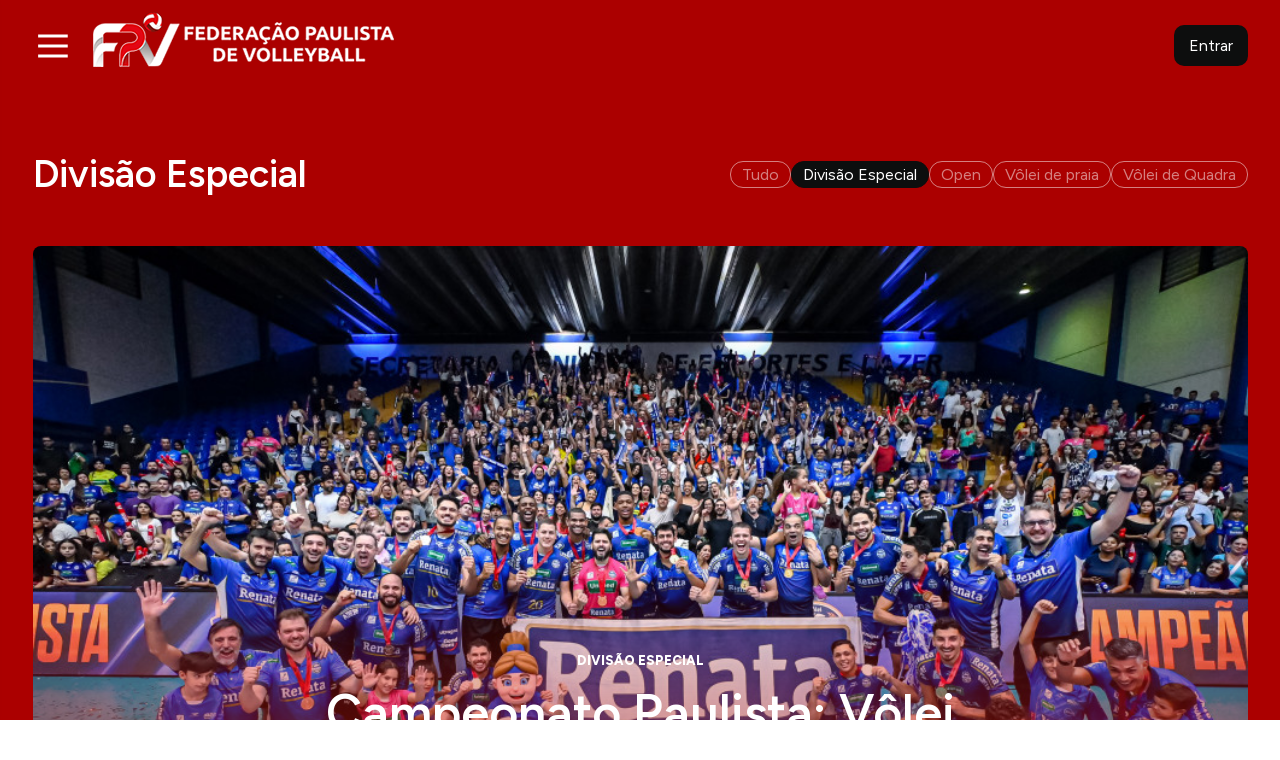

--- FILE ---
content_type: text/css
request_url: https://www2.fpv.com.br/wp-content/themes/fpv-2024/style.css?ver=1768650439
body_size: 6672
content:
/*!
Theme Name: FPV 2024
Author: HKL Interactive Media
Author URI: https://hkl.com.br
Version: 1.0
*/*{box-sizing:border-box;-webkit-box-sizing:border-box;-moz-box-sizing:border-box;margin:0;padding:0}a img{border:0}form *{outline:none}body{font:16px 'Figtree',sans-serif}body.fixo{padding-top:91px}body.fixo.logged-in.admin-bar header,body.fixo.logged-in.admin-bar #menu{top:32px}body.fixo .fixo{position:fixed}.container{margin:0 auto;max-width:1215px;width:95%}header{background:#AB0000;color:#fff;left:0;position:sticky;top:0;width:100%;z-index:999}header .container{align-items:center;display:flex;justify-content:space-between;min-height:91px;padding:25px 0;position:relative}header .open_menu{background:url(imagem/menu.png) center no-repeat;height:40px;width:40px}header .entrar{background:#0D0E0E;border-radius:10px;color:#fff;height:41px;line-height:41px;padding:0 15px;text-decoration:none}header h1{height:55px;left:60px;margin-top:-34px;position:absolute;top:50%;width:301px}header h1 a{background:url(imagem/logo.png) center no-repeat;display:block;height:55px;overflow:hidden;text-indent:-99999px;width:301px}#menu{background:#AB0000;box-shadow:0 0 10px rgba(0,0,0,0.4);color:#fff;height:100%;left:-400px;max-width:390px;overflow-y:auto;position:fixed;top:0;transition:all .3s;width:100%;z-index:9999;scrollbar-color:#0D0E0E #AB0000;scrollbar-width:thin}#menu::-webkit-scrollbar{width:12px}#menu::-webkit-scrollbar-track{background:#FF6C70}#menu::-webkit-scrollbar-thumb{background-color:#0D0E0E;border-radius:10px;border:3px solid #AB0000}#menu.ativo{left:0}#menu .close_menu{background:url(imagem/fechar.png) center no-repeat;height:40px;position:absolute;right:30px;top:25px;width:40px}#menu h4{background:#B5170D;font-size:18px;font-weight:700;padding:39px 28px;text-transform:uppercase}#menu ul li{list-style:none}#menu ul li a{border-left:4px solid #AB0000;color:#fff;display:block;padding:17px 30px;position:relative;text-decoration:none;transition:all .3s}#menu ul li a.ativo{background-color:#B5170D;border-color:#0D0E0E}#menu ul li a.ativo:after{transform:rotate(90deg)}#menu ul li a:after{background:url(imagem/seta-menu.png) 95% center no-repeat;content:"";display:block;height:20px;position:absolute;right:17px;top:17px;transition:all .3s;width:20px}#menu ul li a:hover{padding-left:25px}#menu ul li a:hover:after{right:15px}#menu ul li ul{display:none}#menu ul li ul li a{background-color:#B5170D;border-color:#B5170D}#menu .conta{border-top:1px solid #FFFFFF33;padding:20px 30px}#menu .conta p{font-size:14px;font-weight:500;margin:0 0 25px}#menu .conta a.botao{background:#0D0E0E;border-radius:5px;color:#fff;display:block;height:48px;line-height:48px;text-align:center;text-decoration:none}#destaques-home{background:#AB0000;padding:0 0 30px;position:relative}#destaques-home .slick-slider{overflow:hidden}#destaques-home .slick-slider .slick-list{max-width:1215px;margin:0 auto 25px;overflow:visible}#destaques-home .slick-slider .slick-list li{border-radius:10px;margin:0 2px;overflow:hidden;opacity:.2;min-height:65vh;position:relative;transition:all .5s}#destaques-home .slick-slider .slick-list li.slick-active{opacity:1}#destaques-home .slick-slider .slick-list li.slick-active:hover img{transform:scale(1.2)}#destaques-home .slick-slider .slick-list li.slick-active a.mais{display:block}#destaques-home .slick-slider .slick-list li:before{background:linear-gradient(180deg, rgba(0,0,0,0) 0%, #000000 100%);content:"";display:block;height:100%;left:0;position:absolute;top:0;width:100%;z-index:2}#destaques-home .slick-slider .slick-list li img{display:block;height:100%;object-fit:cover;position:absolute;transition:all .3s;width:100%}#destaques-home .slick-slider .slick-list li .desc{bottom:0;color:#fff;left:0;padding:0 20px 70px;position:absolute;text-align:center;width:100%;z-index:3}#destaques-home .slick-slider .slick-list li .desc h2{font-size:50px;font-weight:600;letter-spacing:.01em;line-height:50px;max-width:750px;margin:0 auto}#destaques-home .slick-slider .slick-list li .desc .categoria{font-size:13px;font-weight:800;letter-spacing:.01em;margin:0 0 6px;text-transform:uppercase}#destaques-home .slick-slider .slick-list li a.mais{display:none;height:100%;left:0;overflow:hidden;position:absolute;text-indent:-99999px;top:0;width:100%;z-index:4}#destaques-home .slick-slider .slick-arrow{border:0;cursor:pointer;height:53px;margin-top:-26px;overflow:hidden;position:absolute;text-indent:-99999px;top:50%;width:31px;z-index:9}#destaques-home .slick-slider .slick-arrow.slick-prev{background:url(imagem/prev.png) no-repeat;left:5%}#destaques-home .slick-slider .slick-arrow.slick-next{background:url(imagem/next.png) no-repeat;right:5%}#destaques-home .slick-dots{align-items:center;display:flex;gap:15px;justify-content:center}#destaques-home .slick-dots li{list-style:none}#destaques-home .slick-dots li button{background:#fff;border:0;cursor:pointer;height:4px;opacity:.3;overflow:hidden;text-indent:-99999px;transition:all .3s;width:51px}#destaques-home .slick-dots li.slick-active button{opacity:1}#noticias{background:#AB0000;overflow:hidden;padding:0 0 70px}#noticias .titulo{align-items:center;display:flex;justify-content:space-between}#noticias h2{color:#fff;font-size:38px;font-weight:600;margin:0 0 29px}#noticias .categorias{align-items:center;display:flex;flex-wrap:wrap;gap:12px;list-style:none;margin:0 0 29px}#noticias .categorias li a{border:1px solid #FFFFFF80;border-radius:15px;color:#FFFFFF80;display:block;padding:3px 11px;text-decoration:none;transition:all .3s}#noticias .categorias li a.ativo{background:#0D0E0E;border-color:#0D0E0E;color:#fff}#noticias .categorias li a.ativo:hover{background:#7B120B;color:#fff;border-color:#7B120B}#noticias .categorias li a:hover{background:#AB0000;color:#fff;border-color:#fff}#noticias .categorias li.current-cat a{background:#0D0E0E;border-color:#0D0E0E;color:#fff}#noticias .categorias li.current-cat a:hover{background:#7B120B;color:#fff;border-color:#7B120B}#noticias .slick-slider{padding-bottom:27px;position:relative}#noticias .slick-slider .slick-list{overflow:visible}#noticias .slick-slider .slick-list li{border-radius:10px;height:520px;margin:0 15px 0 0;overflow:hidden;position:relative}#noticias .slick-slider .slick-list li:before{background:linear-gradient(180deg, rgba(0,0,0,0) 0%, #000000 100%);content:"";display:block;height:100%;left:0;position:absolute;top:0;width:100%;z-index:2}#noticias .slick-slider .slick-list li:hover img{transform:scale(1.1)}#noticias .slick-slider .slick-list li img{display:block;height:100%;object-fit:cover;transition:all .3s;width:100%}#noticias .slick-slider .slick-list li .desc{bottom:0;color:#fff;left:0;padding:30px;position:absolute;z-index:3}#noticias .slick-slider .slick-list li .desc h3{font-size:20px;line-height:25px;font-weight:600}#noticias .slick-slider .slick-list li .desc .categoria{background:#0D0E0E;border-radius:15px;color:#fff;display:inline-block;height:30px;line-height:30px;margin:0 0 10px;padding:0 11px}#noticias .slick-slider .slick-list li .desc .categoria.volei-de-quadra{background:#AB0000}#noticias .slick-slider .slick-list li .desc .categoria.volei-de-praia{background:#fff;color:#0D0E0E}#noticias .slick-slider .slick-list li a.mais{height:100%;left:0;overflow:hidden;position:absolute;text-indent:-99999px;top:0;width:100%;z-index:5}#noticias .slick-slider .slick-arrow{border:0;bottom:-40px;cursor:pointer;height:40px;overflow:hidden;position:absolute;text-indent:-99999px;transition:all .3s;width:40px}#noticias .slick-slider .slick-arrow.slick-prev{background:url(imagem/prev-2.png) no-repeat;left:0}#noticias .slick-slider .slick-arrow.slick-prev:hover{left:-5px}#noticias .slick-slider .slick-arrow.slick-next{background:url(imagem/next-2.png) no-repeat;left:50px}#noticias .slick-slider .slick-arrow.slick-next:hover{left:55px}#noticias .slick-slider .slick-arrow.slick-disabled{cursor:default;opacity:.7}#noticias a.tudo{background:url(imagem/seta-link.png) right center no-repeat;color:#fff;float:right;padding-right:27px;text-decoration:none;transition:all .3s}#noticias a.tudo:hover{letter-spacing:.03em;padding-right:30px}#noticias.veja_tambem{padding:65px 0 120px}#noticias.interna{padding:60px 0}#noticias.interna ul.lista{list-style:none}#noticias.interna ul.lista li{border-bottom:1px solid #FFFFFF33;color:#fff;display:flex;justify-content:space-between;margin:0 auto;max-width:1010px;padding:20px 0;position:relative}#noticias.interna ul.lista li .thumb{border-radius:8px;overflow:hidden;width:30%}#noticias.interna ul.lista li .thumb img{height:100%;object-fit:cover;transition:all .3s;width:100%}#noticias.interna ul.lista li .desc{padding:30px 0;width:67%}#noticias.interna ul.lista li .desc .categoria{background:#B01B12;border-radius:15px;color:#fff;display:inline-block;height:30px;line-height:30px;margin:0 0 10px;padding:0 11px}#noticias.interna ul.lista li .desc h3{font-size:25px;font-weight:600;margin:0 0 8px}#noticias.interna ul.lista li .desc .resumo{color:#E7A29E;font-size:16px;line-height:20px}#noticias.interna ul.lista li .mais{height:100%;left:0;overflow:hidden;position:absolute;text-indent:-99999px;top:0;width:100%}#noticias.interna ul.lista li:hover .thumb img{transform:scale(1.1)}#noticias.interna ul.lista li.first{border:0;display:block;max-width:1215px;position:relative}#noticias.interna ul.lista li.first:after{background:linear-gradient(180deg, rgba(196,23,12,0) 0%, #C4170C 100%);bottom:0;content:"";display:block;height:55%;left:0;position:absolute;width:100%;z-index:2}#noticias.interna ul.lista li.first .thumb{width:100%}#noticias.interna ul.lista li.first .desc{bottom:0;left:0;padding:0 20px 90px;position:absolute;text-align:center;width:100%;z-index:3}#noticias.interna ul.lista li.first .desc h3{font-size:50px;font-weight:600;max-width:750px;margin:0 auto}#noticias.interna ul.lista li.first .desc .categoria{background:none;font-size:13px;font-weight:800;margin:0 0 6px;padding:0;text-transform:uppercase}#noticias.interna ul.lista li.first .desc .resumo{display:none}#noticias .paginacao{padding:50px 0 0}#noticias .paginacao .nav-links{align-items:center;display:flex;justify-content:center}#noticias .paginacao .nav-links .page-numbers{color:#fff;display:block;height:40px;line-height:40px;text-align:center;text-decoration:none;width:40px}#noticias .paginacao .nav-links .page-numbers.current{background:#B01B12;border-radius:6px;color:#fff}#noticias .paginacao .nav-links .page-numbers.next{background:url(imagem/next-2.png) no-repeat center;margin-left:30px;overflow:hidden;text-align:left;text-indent:-9999px}#noticias .paginacao .nav-links .page-numbers.prev{background:url(imagem/pre-v.png) no-repeat center;margin-right:30px;overflow:hidden;text-align:left;text-indent:-9999px}#acesso{padding:55px 0}#acesso h2{font-size:38px;font-weight:600;margin:0 0 40px}#acesso ul{display:flex;justify-content:space-between;list-style:none}#acesso ul li{background:#F2F2F2;border-radius:6px;padding:16px 20px;width:24%}#acesso ul li .borda{border-left:3px solid #0D0E0E;margin:0 0 20px;padding-left:30px}#acesso ul li .borda h3{font-size:20px;font-weight:600;letter-spacing:-0.01em;margin:0 0 4px}#acesso ul li .borda p{color:#4F5353}#acesso ul li .botao{background:url(imagem/seta-link-2.png) 89% center no-repeat #fff;border:1px solid #E5E5E5;border-radius:10px;color:#0D0E0E;display:inline-block;font-size:16px;font-weight:600;height:40px;line-height:40px;padding:0 40px 0 16px;text-decoration:none;transition:all .3s}#acesso ul li .botao:hover{background-position:93% 8px}#logos{border-top:1px solid #EBEBEB}#logos .container{max-width:1440px}#logos ul{display:flex;list-style:none}#logos ul li{align-items:center;border-right:1px solid #EBEBEB;display:flex;height:160px;justify-content:center;width:20%}#logos ul li:last-child{border:0}#logos ul li img{display:block;max-width:85%}#conteudo .titulo h2{font-size:42px;font-weight:600;letter-spacing:-0.01em;line-height:56px}#conteudo .titulo .categoria{background:#B01B12;border-radius:15px;color:#fff;display:inline-block;font-size:14px;height:30px;line-height:30px;margin:0 0 10px;padding:0 11px}#conteudo .texto{font-size:18px;font-weight:400;margin:0 auto;max-width:864px}#conteudo .texto p{line-height:180%;margin:0 0 25px}#conteudo .texto ul,#conteudo .texto ol{line-height:180%;margin:0 0 25px 25px}#conteudo.noticia .fundo{background:#AB0000;color:#fff;padding:40px 0 0}#conteudo.noticia .titulo{margin:0 auto;max-width:800px;padding:0 0 24px;position:relative;z-index:3}#conteudo.noticia .data_share{align-items:center;border-top:1px solid #E5E5E5;display:flex;flex-wrap:wrap;gap:20px;justify-content:space-between;margin:0 auto;max-width:800px;padding:24px 0 50px;position:relative;z-index:3}#conteudo.noticia .data_share p{font-size:14px;font-weight:500}#conteudo.noticia .data_share .compartilhar{background:url(imagem/whatsapp-compartilhar.png) 10px center no-repeat #fff;border-radius:10px;color:#0D0E0E;font-size:14px;font-weight:600;height:34px;line-height:34px;padding:0 10px 0 32px;text-decoration:none}#conteudo.noticia .thumb{background:#AB0000;position:relative;z-index:1}#conteudo.noticia .thumb .container{border-radius:20px;bottom:-220px;overflow:hidden;margin:-220px auto 260px;position:relative}#conteudo.noticia .thumb img{display:block;height:auto;width:100%}#conteudo.noticia .texto .container{max-width:800px}#conteudo.noticia .texto .foot{align-items:center;border-top:1px solid #E5E5E5;display:flex;flex-wrap:wrap;gap:20px;justify-content:space-between;margin:0 auto;max-width:800px;padding:24px 0 50px;position:relative;z-index:3}#conteudo.noticia .texto .foot p{font-size:14px;font-weight:500;margin:0}#conteudo.noticia .texto .foot .compartilhar{background:url(imagem/whatsapp-compartilhar.png) 10px center no-repeat #fff;border:1px solid #E5E5E5;border-radius:10px;color:#0D0E0E;font-size:14px;font-weight:600;height:34px;line-height:34px;padding:0 10px 0 32px;text-decoration:none}#titulo-interna{background:url(imagem/banner-interna.png) center no-repeat #9B1810;background-size:cover;color:#fff;padding:25px 0 50px}#titulo-interna #crumbs{align-items:center;display:flex;flex-wrap:wrap;gap:4px}#titulo-interna #crumbs a,#titulo-interna #crumbs span{font-size:14px;font-weight:500}#titulo-interna #crumbs a{color:#E7A29E;padding-right:20px;position:relative;text-decoration:none}#titulo-interna #crumbs a:after{background:url(imagem/seta-breadcrumbs.png) no-repeat;content:"";display:block;height:16px;position:absolute;right:0;top:0;width:16px}#titulo-interna #crumbs a:hover{text-decoration:underline}#titulo-interna #crumbs span{color:#fff}#titulo-interna h2{font-size:38px;font-weight:600;margin:70px 0 0}#interna_secao .container{align-items:flex-start;border-bottom:1px solid #E2E2E2;display:flex;justify-content:space-between;padding:60px 0;position:relative}#interna_secao .sidebar{border:1px solid #E5E5E5;box-shadow:0 2px 6px 0 #0000000A;border-radius:7px;padding:6px;position:sticky;position:-webkit-sticky;top:5%;width:22.8%}#interna_secao .sidebar .titulo{background:#FAFAFA;border-radius:7px;color:#7A7D7D;font-size:14px;margin:0 0 9px;padding:15px 20px}#interna_secao .sidebar .titulo strong{color:#0D0E0E;display:block;font-size:16px;font-weight:500;margin:0 0 5px}#interna_secao .sidebar ul{list-style:none}#interna_secao .sidebar ul li a{border-radius:7px;color:#0D0E0E;display:block;padding:12px 20px;text-decoration:none;transition:all .3s}#interna_secao .sidebar ul li a.ativo{background:#F2F2F2}#interna_secao .content{width:74.5%}#interna_secao .content .texto p{line-height:22px;margin:0 0 20px}#interna_secao .content .texto ol,#interna_secao .content .texto ul{line-height:22px;margin:0 0 20px 15px}#interna.registro{padding:60px 0}#interna.registro .titulo{margin:0 0 40px}#interna.registro .titulo h2{color:#000;font-size:28px;font-weight:600;margin:0 0 10px}#interna.registro .titulo p{color:#4F5353}#interna.registro .lista_etapas{border:1px solid #E5E5E5;border-radius:16px;overflow:hidden}#interna.registro .lista_etapas dl dt{border-bottom:1px solid #E5E5E5;color:#7A7D7D;cursor:pointer;font-size:24px;font-weight:500;padding:20px 55px 20px 30px;position:relative;transition:all .3s}#interna.registro .lista_etapas dl dt .num{color:#CFD0D0;display:inline-block;margin-right:10px;transition:all .3s}#interna.registro .lista_etapas dl dt:after{background:url(imagem/seta-sanfona.png) no-repeat;content:"";display:block;height:30px;margin-top:-15px;position:absolute;right:20px;top:50%;transition:all .3s;width:30px}#interna.registro .lista_etapas dl dt.ativo{box-shadow:0 4px 16px 0 #0000000F;color:#0D0E0E}#interna.registro .lista_etapas dl dt.ativo .num{color:#C9282B}#interna.registro .lista_etapas dl dt.ativo:after{transform:rotate(-180deg)}#interna.registro .lista_etapas dl dd{background:#FAFAFA;display:none;padding:30px}#interna.registro .lista_etapas dl dd p{line-height:150%;margin:0 0 20px}#interna.registro .lista_etapas dl dd p:last-child{margin:0}#interna.registro .lista_etapas dl dd ul,#interna.registro .lista_etapas dl dd ol{line-height:150%;margin:0 0 0 15px}#interna.registro .lista_etapas dl dd .links a{background:#0D0E0E;border-radius:10px;color:#fff;display:inline-block;font-size:18px;font-weight:400;margin:0 5px 5px;padding:7px 30px;text-decoration:none}#interna.registro .lista_etapas dl:last-child dt{border:0}#lista_arquivos h3{color:#0D0E0E;font-size:28px;font-weight:600;margin:0 0 35px}#lista_arquivos ul{display:flex;flex-wrap:wrap;gap:32px;list-style:none}#lista_arquivos ul li{color:#424242;font-size:17px;margin:0 0 35px;position:relative;text-align:center;transition:all .3s;width:23%}#lista_arquivos ul li .thumb{align-items:center;background:#FFFFFF;border:1px solid #E0E0E0;box-shadow:0 20px 18px -17px rgba(0,0,0,0.2);border-radius:5px;display:flex;justify-content:center;margin:0 0 20px;padding:50px 0}#lista_arquivos ul li a.mais{display:block;height:100%;left:0;overflow:hidden;position:absolute;text-align:left;text-indent:-99999px;top:0;width:100%}#lista_arquivos ul li:hover{color:#AB0000}#cargos h3{color:#0D0E0E;font-size:28px;font-weight:600;margin:0 0 35px}#cargos ul{display:flex;flex-wrap:wrap;gap:32px;list-style:none;margin:0 0 60px}#cargos ul li{align-items:center;display:flex;gap:10px;max-width:310px;width:45%}#cargos ul li .img{align-items:center;background:#D3D3D3;border-radius:50%;display:flex;justify-content:center;height:56px;width:56px}#cargos ul li .desc{width:80%}#cargos ul li .desc h4{color:#4F5353;font-size:18px;font-weight:400}#cargos ul li .desc .cargo{color:#919191;font-size:16px;font-weight:500}#iframes iframe{border:0;width:100%}#filtro_clube{background:#F8F8F8;border-bottom:1px solid #E1E1E1;padding:20px 0}#filtro_clube form{align-items:center;display:flex;flex-wrap:wrap;justify-content:space-between}#filtro_clube form .wrap_input{width:100%}#filtro_clube form .wrap_input input,#filtro_clube form .wrap_input select{background:#FFF;border:1px solid #E0E0E0;color:#313131;display:block;font:600 14px/48px 'Figtree',sans-serif;height:48px;padding:0 20px;text-transform:uppercase;width:100%}#clubes{padding:50px 0}#clubes ul{display:flex;flex-wrap:wrap;justify-content:space-around}#clubes ul li{background:#4F2223;background:linear-gradient(310deg, #4F2223 50%, #7B1E1C 50%);border-radius:5px;color:#fff;list-style:none;margin:0 0 2%;padding:30px 20px 20px;text-align:center;width:23%}#clubes ul li h3{font-size:18px;font-weight:600;line-height:130%;margin:0 0 10px}#clubes ul li p{font-size:13px;font-weight:300;margin:0 0 30px}#clubes ul li img{display:block;margin:0 auto 30px}#clubes ul li a.mais{background:#000;border-radius:5px;color:#fff;display:block;font-size:14px;font-weight:600;height:48px;line-height:48px;overflow:hidden;text-decoration:none;text-transform:uppercase}#clubes ul li .info{background:#fff;border:1px solid #E0E0E0;box-shadow:0 20px 18px -17px rgba(0,0,0,0.2);color:#646464;display:none;font-size:14px;left:50%;max-width:500px;margin:0 0 0 -250px;padding:20px;position:fixed;text-align:left;top:20%;width:90%;z-index:999}#clubes ul li .info p{font-size:16px;margin:0 0 15px}#clubes ul li .info .fechar{background:url(imagem/close.png) no-repeat;height:35px;position:absolute;right:-15px;top:-15px;width:35px}#inscricao_etapas{padding:40px 0}#inscricao_etapas h2{color:#424242;font-weight:500;font-size:22px;letter-spacing:.02em;line-height:120%;margin:0 0 32px}#inscricao_etapas ul{display:flex;justify-content:space-around;flex-wrap:wrap;list-style:none}#inscricao_etapas ul li{background:#FFF;border:1px solid #EDEDED;box-shadow:2px 3px 18px -2px rgba(230,230,230,0.7);border-radius:5px;border-bottom:3px solid #AB0000;color:#646464;font-size:16px;font-weight:500;line-height:26px;margin:0 0 2%;padding:30px 20px;text-align:center;width:23%}#inscricao_etapas ul li h3{color:#424242;font-size:18px;font-weight:600;text-transform:uppercase}#inscricao_etapas ul li p{margin:0 0 15px}#inscricao_etapas ul li a.mais{background:#000;border-radius:5px;color:#fff;display:block;font-size:14px;font-weight:600;height:48px;line-height:48px;text-decoration:none;text-transform:uppercase;width:100%}#detalhe_etapas{padding:40px 0}#detalhe_etapas h2{color:#424242;font-weight:500;font-size:22px;letter-spacing:.02em;line-height:120%;margin:0 0 32px}#detalhe_etapas ul{border-bottom:1px solid #ddd;margin:0 0 30px;padding:0 0 30px}#detalhe_etapas ul li{color:#646464;font-size:16px;line-height:150%;list-style:none}#detalhe_etapas .botao{background:#C4170C;border:0;border-radius:5px;color:#fff;cursor:pointer;font:500 18px/52px 'Figtree',sans-serif;height:52px;text-align:center;text-decoration:none;width:185px}#lista_divisao{padding:80px 0}#lista_divisao ul{list-style:none;margin:0 0 60px}#lista_divisao ul li{align-items:center;background:#FFFFFF;border:1px solid #EDEDED;border-bottom:3px solid #AB0000;box-shadow:2px 3px 18px -2px rgba(230,230,230,0.7);border-radius:5px 5px 0 0;color:#424242;display:flex;margin:0 0 16px;padding:30px;position:relative}#lista_divisao ul li .imagem{margin:0 40px 0 0;max-width:136px;width:30%}#lista_divisao ul li .imagem img{display:block;margin:0 auto;max-width:100%}#lista_divisao ul li p{transition:all .3s}#lista_divisao ul li p .ano{color:#646464;font-size:28px}#lista_divisao ul li .mais{height:100%;left:0;overflow:hidden;position:absolute;text-indent:-99999px;top:0;width:100%}#lista_divisao ul li .mais::after{background:url(imagem/seta-link-2.png) center no-repeat #F0F0F0;border-radius:50%;content:"";display:block;height:50px;margin-top:-25px;overflow:hidden;position:absolute;right:30px;top:50%;width:50px}#lista_divisao ul li:hover p{color:#AB0000}#passo-registro{background:url(imagem/fundo-titulo.png) center top no-repeat;border-bottom:1px solid #e1e1e1;padding:40px 0}#passo-registro ul{align-items:center;display:flex;justify-content:space-between;list-style:none}#passo-registro ul li{align-items:center;color:#C2C2C2;font-size:14px;font-weight:700;display:flex;text-transform:uppercase}#passo-registro ul li span{background:#C2C2C2;border-radius:8px;color:#fff;display:block;font-size:20px;font-weight:600;height:40px;line-height:40px;margin:0 10px 0 0;text-align:center;width:40px}#passo-registro ul li.ativo{color:#AB0000}#passo-registro ul li.ativo span{background:#AB0000}#passo-registro ul li.check{color:#313131}#passo-registro ul li.check span{background:url(imagem/check-passo.png) center no-repeat #313131;overflow:hidden;text-indent:-99999px}#registro{padding:70px 0}#registro .container{max-width:566px;padding:26px 0}#registro .fundo{background:#F9F9F9}#registro .titulo{color:#646464;margin:0 0 40px;text-align:center}#registro .titulo h2{color:#424242;font-size:29px;font-weight:500;letter-spacing:.58px;line-height:120%}#registro .titulo p{font-size:16px;line-height:160%;margin:0 0 10px}#registro h3{border-bottom:1px dotted #AB0000;color:#424242;font-size:20px;font-weight:600;line-height:120%;margin:0 0 30px;padding:0 0 23px;text-transform:uppercase}#registro h3.etapa{align-items:center;background:#FFEAE9;border:1px solid #AB0000;border-radius:8px;color:#AB0000;display:flex;font-size:16px;font-weight:500;margin:0 0 19px;padding:10px;text-transform:none}#registro h3.etapa span{background:#AB0000;border-radius:6px;color:#fff;height:32px;line-height:32px;margin:0 10px 0 0;text-align:center;width:32px}#registro .obrigatorio{color:#AB0000}#registro form .wrap_input{margin:0 0 30px;width:100%}#registro form .wrap_input label{color:#313131;display:block;font-size:16px;letter-spacing:.32px;margin:0 0 10px}#registro form .wrap_input input,#registro form .wrap_input select{background:#fff;border-radius:3px;border:1px solid #E1E1E1;box-shadow:4px 4px 14px rgba(0,0,0,0.09);font:500 14px/52px 'Figtree',sans-serif;height:52px;padding:0 20px;width:100%}#registro form .wrap_input.pequeno{width:48%}#registro form .wrap_campos{align-items:center;display:flex;justify-content:space-between}#registro form .wrap_file{margin:0 0 25px;position:relative}#registro form .wrap_file .label{margin:0 0 10px}#registro form .wrap_file .label h4{font-size:16px;font-weight:500;letter-spacing:.32px;line-height:120%}#registro form .wrap_file .label p{font-size:12px;letter-spacing:.24px;line-height:120%}#registro form .wrap_file input[type=file]{display:none}#registro form .wrap_file .file_name{background:#fff;border-radius:3px;border:1px solid #E1E1E1;box-shadow:4px 4px 14px rgba(0,0,0,0.09);font:500 14px/52px 'Figtree',sans-serif;height:52px;padding:0 20px;width:100%}#registro form .wrap_file .btn{background:url(imagem/lupa.png) 92% center no-repeat #AB0000;border-radius:6px;border:0;bottom:9px;color:#fff;cursor:pointer;font:11px/34px 'Figtree',sans-serif;height:34px;padding:0 33px 0 11px;position:absolute;right:10px;text-transform:uppercase}#registro form .botoes{overflow:hidden;padding:20px 0 0}#registro form .botoes .botao{background:url(imagem/btn-next.png) 91% center no-repeat #AB0000;border:0;border-radius:8px;color:#fff;cursor:pointer;font:700 14px/56px 'Figtree',sans-serif;float:right;height:56px;padding:0 55px 0 20px;text-transform:uppercase}#registro form .botoes .botao.voltar{background:url(imagem/btn-prev.png) 9% center no-repeat #646464;float:left;padding:0 20px 0 55px}#registro .destaque{background:#F8F8F8;border:1px solid #E0E0E0;border-radius:8px;font-size:16px;line-height:160%;margin:0 0 15px;padding:30px 40px;text-align:center}#registro .destaque p{margin:0 0 15px}#registro .destaque .link_botao{background:url(imagem/btn-next.png) 91% center no-repeat #AB0000;border:0;border-radius:8px;color:#fff;display:block;font:700 14px/56px 'Figtree',sans-serif;height:56px;margin:0 auto;padding:0 55px 0 20px;text-align:left;text-decoration:none;text-transform:uppercase;width:315px}#registro .segura{background:url(imagem/ico-seguro.png) left center no-repeat;color:#646464;display:inline-block;font-size:13px;line-height:20px;margin:0 0 40px;padding-left:25px}#registro .alerta{background:#FFEAE9;border:1px solid #AB0000;border-radius:8px;color:#AB0000;font-size:16px;line-height:140%;margin:0 0 38px;padding:20px 45px;text-align:center}#registro .alerta:before{background:url(imagem/ico-alert.png) no-repeat;content:"";display:block;height:32px;margin:0 auto 10px;width:32px}#registro .texto h4{font-size:16px;font-weight:700;line-height:120%;margin:0 0 24px}#registro .texto ul{font-size:12px;margin:0 0 30px 15px}#registro .texto ul li{letter-spacing:.24px;line-height:200%}#registro .texto p{font-size:16px;letter-spacing:.32px;line-height:120%}#registro .voltar_site{background:url(imagem/btn-next.png) 91% center no-repeat #AB0000;border:0;border-radius:8px;color:#fff;display:block;font:700 14px/56px 'Figtree',sans-serif;height:56px;margin:60px auto 0;padding:0 55px 0 20px;text-align:left;text-decoration:none;text-transform:uppercase;width:235px}#registro ul.documentacao{margin:0 0 50px}#registro ul.documentacao li{border:1px solid #EDEDED;box-shadow:2px 3px 18px -2px rgba(230,230,230,0.7);border-radius:5px;font-size:16px;list-style:none;margin:0 0 16px}#registro ul.documentacao li a{background:url(imagem/ico-pdf.png) 28px center no-repeat;color:#424242;display:block;padding:18px 50px 18px 60px;position:relative;text-decoration:none}#registro ul.documentacao li a:after{background:url(imagem/download2.png) no-repeat;content:"";display:block;height:30px;margin-top:-10px;position:absolute;right:14px;top:50%;width:30px}#registro ul.documentacao li p{color:#646464;font-size:16px;line-height:180%}#lista_etapas{padding:40px 0}#lista_etapas h2{color:#424242;font-size:22px;font-weight:500;margin:0 0 32px}#lista_etapas .etapa{background:#FFF;border:1px solid #EDEDED;border-left:5px solid #C4170C;box-shadow:2px 3px 18px -2px rgba(230,230,230,0.7);border-radius:0px 5px 5px 0px;margin:0 0 30px}#lista_etapas .etapa .wrap{align-items:center;display:flex;justify-content:space-between;padding:50px 40px}#lista_etapas .etapa .wrap .num{align-items:center;background:#F0F0F0;border-radius:50%;display:flex;font-size:28px;height:50px;justify-content:center;width:50px}#lista_etapas .etapa .wrap h3{color:#424242;font-size:18px;font-weight:600;line-height:26px}#lista_etapas .etapa .wrap p{color:#646464;font-size:16px;font-weight:500;line-height:26px}#lista_etapas .etapa .wrap .links{display:flex;flex-wrap:wrap;justify-content:end;width:40%}#lista_etapas .etapa .wrap .links a{border:1px solid #ABABAB;border-radius:5px;color:#AB0000;height:52px;line-height:52px;margin:0 0 5px 20px;padding:0 20px;text-decoration:none}#lista_etapas .etapa .wrap .links a:hover{text-decoration:underline}#lista_etapas .etapa .wrap .dados{width:40%}#lista_etapas .etapa .wrap .dados.grande{width:88%}#lista_etapas .etapa .wrap .dados2{border-left:1px solid #E0E0E0;padding-left:5%;width:40%}#lista_etapas .etapa ul.lista{margin:0 0 40px 14%;max-width:80%}#lista_etapas .etapa ul.lista li{border:1px solid #EDEDED;box-shadow:2px 3px 18px -2px rgba(230,230,230,0.7);border-radius:5px;list-style:none;margin:0 0 16px;padding:27px 30px}#lista_etapas .etapa ul.lista li a{background:url(imagem/pdf.png) left center no-repeat;color:#424242;display:block;padding:27px 50px 28px 70px;position:relative;text-decoration:none}#lista_etapas .etapa ul.lista li a:after{background:url(imagem/download.png) no-repeat;content:"";display:block;height:30px;margin-top:-15px;position:absolute;right:0;top:50%;width:30px}#lista_etapas .etapa ul.lista li p{color:#646464;font-size:16px;line-height:180%}#contato{padding:70px 0 80px}#contato .container{max-width:900px}#contato .titulo{margin:0 0 55px}#contato .titulo h2{color:#000;font-size:28px;font-weight:600;margin:0 0 15px}#contato .titulo p{color:#4F5353}#contato .dados{background:#FCFCFC;border-radius:5px;border:1px solid #BCBCBC;margin:0 0 40px}#contato .dados .box{border-bottom:1px solid #BCBCBC;display:flex;flex-wrap:wrap;gap:20px;justify-content:space-between;padding:15px 45px 15px 20px}#contato .dados .box:last-child{border:0}#contato .dados .box p{font-size:18px;font-weight:400}#contato .dados .box.email{background:url(imagem/email.png) 99% center no-repeat}#contato .dados .box.telefone{background:url(imagem/telefone.png) 99% center no-repeat}#contato form{border-top:1px solid #A7A7A7;overflow:hidden;padding:40px 0 0}#contato form .wrap_input{margin:0 0 20px}#contato form .wrap_input input,#contato form .wrap_input select{background:#FFF;border:1px solid #B6B6B6;border-radius:5px;color:#646464;display:block;font:500 18px/60px 'Figtree',sans-serif;height:60px;padding:0 17px;width:100%}#contato form .wrap_text{margin:0 0 20px}#contato form .wrap_text textarea{background:#FFF;border:1px solid #B6B6B6;color:#646464;display:block;font:500 18px 'Figtree',sans-serif;height:220px;padding:17px;width:100%}#contato form .botao{background:#0D0E0E;border:0;border-radius:5px;color:#fff;cursor:pointer;float:right;font:400 18px/52px 'Figtree',sans-serif;height:52px;text-align:center;width:230px}#area_restrita{padding:40px 0}#area_restrita h3{color:#424242;font-weight:500;font-size:22px;letter-spacing:.02em;line-height:120%;margin:0 0 32px}#area_restrita ul{display:flex;justify-content:space-around;flex-wrap:wrap;list-style:none}#area_restrita ul li{background:#FFF;border:1px solid #EDEDED;box-shadow:2px 3px 18px -2px rgba(230,230,230,0.7);border-radius:5px;border-bottom:3px solid #AB0000;color:#646464;font-size:16px;font-weight:500;line-height:26px;margin:0 0 2%;padding:30px 20px;text-align:center;width:23%}#area_restrita ul li h3{color:#424242;font-size:18px;font-weight:600;text-transform:uppercase}#area_restrita ul li p{margin:0 0 15px}#area_restrita ul li a.mais{background:#000;border-radius:5px;color:#fff;display:block;font-size:14px;font-weight:600;height:48px;line-height:48px;text-decoration:none;text-transform:uppercase;width:100%}footer{background:#0D0E0E;color:#fff;font-size:14px;font-weight:600;line-height:22px;padding:55px 0 70px}footer .container{display:flex;flex-wrap:wrap;gap:30px;justify-content:space-between}footer .social ul{display:flex;gap:50px;list-style:none}#copyright{background:#0D0E0E;color:#A4A6A6;font-size:12px;padding:0 0 50px;text-align:right}@media all and (max-width:1024px){#destaques-home .slick-slider .slick-list li .desc h2{font-size:5vw;line-height:5vw}#destaques-home .slick-slider .slick-arrow{background-size:cover !important;height:30px;top:30%;width:18px}#noticias.interna ul.lista li.first .desc h3{font-size:5vw;line-height:5vw}#noticias.interna ul.lista li.first:after{height:75%}#acesso ul{flex-wrap:wrap}#acesso ul li{margin:0 0 20px;width:49%}#logos ul li{border:0;height:auto;padding:20px}#logos ul li img{width:90%}}@media all and (max-width:1000px){#interna_secao .container{display:block}#interna_secao .sidebar{display:none}#interna_secao .content{width:100%}#clubes ul li{width:31%}}@media all and (max-width:800px){#clubes ul li{width:48%}}@media all and (max-width:700px){#acesso{padding:30px 0}#acesso ul{display:block}#acesso ul li{margin:0 0 15px;width:100%}#logos ul{flex-wrap:wrap;justify-content:space-around}#logos ul li{max-width:33%;padding:20px 5px;width:auto}#logos ul li img{width:100%}#conteudo.noticia .thumb .container{bottom:-100px;margin:-100px auto 130px}}@media all and (max-width:620px){#lista_etapas .etapa .wrap{display:block;padding:20px}#lista_etapas .etapa .wrap .num{height:30px;font-size:18px;margin:0 0 20px;width:30px}#lista_etapas .etapa .wrap .dados{margin:0 0 20px;width:100%}#lista_etapas .etapa .wrap .dados2{border:0;padding:0;width:100%}#lista_etapas .etapa .wrap .links{width:100%}#lista_etapas .etapa ul.lista{margin:0 auto;width:95%}#lista_etapas .etapa ul.lista li{font-size:16px;padding:10px 20px}}@media all and (max-width:590px){#noticias.interna ul.lista li{display:block}#noticias.interna ul.lista li .thumb{margin:0 0 15px;width:100%}#noticias.interna ul.lista li .desc{padding:0;width:100%}#cargos ul li{width:100%}#clubes ul li{width:100%}#clubes ul li .info{left:5%;margin:0}}@media all and (max-width:475px){header h1{height:33px;margin-top:-21px;width:180px}header h1 a{background-size:cover;height:33px;width:180px}}

--- FILE ---
content_type: text/css
request_url: https://www2.fpv.com.br/wp-content/themes/fpv-2024/prog.css
body_size: 1135
content:
/* EXTRAS */
#errorContainer {
    overflow: auto;
    background-color: #FFFFFF;
    border: 1px solid #FF2323;
    padding: 6px 10px;
    margin: 5px 0 25px;
    color: #B70104;
    float: none;
    width: auto;
    font-weight: normal;
    text-align: center;
}


#okContainer {
    overflow: auto;
    background-color: #FFFFFF;
    /*border: 1px solid #0000FF;*/
    padding: 6px 10px;
    margin: 5px 0 5px;
    color: #0000FF;
    float: none;
    width: auto;
    font-weight: bold;
    text-align: center;
}


#okContainerForm {
    background: #fff;
    border-left: 5px solid #0000FF;
    border-radius: 5px;
    left: 50%;
    margin-left: -150px;
    padding: 20px 20px 15px;
    position: fixed;
    top: 40%;
    width: 300px;
    z-index: 99999;
}

#okForm h4 {
    background: url(../imagem/ico-error.png) left center no-repeat;
    color: #0000FF;
    font-size: 17px;
    height: 26px;
    letter-spacing: -0.03em;
    line-height: 26px;
    margin: 0 0 13px;
    padding: 0 0 0 35px;
}

#okContainerForm p {
    font-size: 15px;
    margin: 0 0 5px;
}

#okContainerForm .botao {
    background: none;
    border-radius: 12px;
    border: 1px solid #818587;
    color: #727477;
    display: block;
    font-size: 11px;
    float: right;
    font-weight: 600;
    height: 25px;
    line-height: 23px;
    margin: 15px 0 0;
    min-width: auto;
    padding: 0 15px;
    text-align: center;
    text-decoration: none;
    width: auto;
}

#okContainerForm li {
    list-style: none;
    height: auto;
    margin: 0 10px 0 0;
    width: auto;
}

#okContainerForm label {
    float: none;
    width: auto;
}

#errorContainerForm {
    background: #fff;
    border-left: 5px solid #d72828;
    border-radius: 5px;
    left: 50%;
    margin-left: -150px;
    padding: 20px 20px 15px;
    position: fixed;
    top: 40%;
    width: 300px;
    z-index: 99999;
}

#errorContainerForm h4 {
    background: url(images/ico-alert.png) left center no-repeat;
    color: #d72828;
    font-size: 17px;
    height: 26px;
    letter-spacing: -0.03em;
    line-height: 26px;
    margin: 0 0 13px;
    padding: 0 0 0 35px;
}

#errorContainerForm p {
    font-size: 15px;
    margin: 0 0 5px;
}

#errorContainerForm .botao {
    background: none;
    border-radius: 12px;
    border: 1px solid #818587;
    color: #727477;
    display: block;
    font-size: 11px;
    float: right;
    font-weight: 600;
    height: 25px;
    line-height: 23px;
    margin: 15px 0 0;
    min-width: auto;
    padding: 0 15px;
    text-align: center;
    text-decoration: none;
    width: auto;
}

#errorContainerForm li {
    list-style: none;
    height: auto;
    margin: 0 10px 0 0;
    width: auto;
}

#errorContainerForm label {
    float: none;
    width: auto;
}

/* MODAL DE ERRO */

.errorValidProg {
    display: none;
}

.errorValidProg .mask {
    background: rgba(0, 0, 0, 0.7);
    display: none;
    height: 100%;
    left: 0;
    position: fixed;
    top: 0;
    width: 100%;
    z-index: 9999;
}

#errorContainerForm2 {
    display: none;
    overflow: auto;
    background-color: #FFFFFF;
    border: 1px solid #FF2323;
    padding: 6px 10px;
    margin: 5px 0 5px;
    color: #B70104;
}

#errorContainerForm2 li {
    list-style: none;
    float: left;
    height: auto;
    margin: 0 10px 0 0;
    width: auto;
}

#errorContainerForm2 label {
    float: none;
    width: auto;
}


.error {
    color: #B70104 !important;
}

.documento_verif {
    display: none;
    color: #B70104;
    font-weight: 600;
}

.email_verif {
    display: none;
    color: #B70104;
    font-weight: 600;
}

.slug_verif {
    display: none;
    color: #B70104;
    font-weight: 600;
}

.chapa_verif1 {
    display: none;
    color: #B70104;
    font-weight: 600;
}

.chapa_verif2 {
    display: none;
    color: #B70104;
    font-weight: 600;
}

#wait {
    display: none;
    position: fixed;
    z-index: 1000;
    top: 0;
    left: 0;
    height: 100%;
    width: 100%;
    background: rgba(255, 255, 255, .8) url('../../assets/imagem/loading.gif') 50% 50% no-repeat;
    opacity: 0.80;
    -ms-filter: progid:DXImageTransform.Microsoft.Alpha(Opacity=80);
    filter: alpha(opacity=80)
}

#wait2 {
    display: none;
    position: fixed;
    z-index: 1000;
    top: 0;
    left: 0;
    height: 100%;
    width: 100%;
    background: rgba(255, 255, 255, .8) url('../../assets/imagem/loading-2.gif') 50% 50% no-repeat;
    opacity: 0.80;
    -ms-filter: progid:DXImageTransform.Microsoft.Alpha(Opacity=80);
    filter: alpha(opacity=80)
}

#pageloader {
    background: rgba(255, 255, 255, 0.8);
    display: none;
    height: 100%;
    position: fixed;
    width: 100%;
    z-index: 9999;
}

#pageloader img {
    left: 50%;
    margin-left: -32px;
    margin-top: -32px;
    position: absolute;
    top: 50%;
}

.float_ws {
    position: fixed;
    width: 55px;
    height: 55px;
    bottom: 20px;
    right: 35px;
    background-color: #25d366;
    color: #FFF;
    border-radius: 50px;
    text-align: center;
    font-size: 30px;
    box-shadow: 2px 2px 3px #999;
    z-index: 99999999;
}

@media all and (max-width: 620px) {
    .float_ws {
        bottom: 15px;
        height: 35px;
        right: 15px;
        width: 35px;
    }

    .float_ws .fa {
        font-size: 20px;
    }

    .float_ws .fa-whatsapp::before {
        position: relative;
        top: -6px;
    }
}

.my-float-ws {
    margin-top: 14px;
}

--- FILE ---
content_type: text/javascript
request_url: https://www2.fpv.com.br/wp-content/themes/fpv-2024/js/main.js?v=1768650439
body_size: 597
content:
$(document).ready(function(){

    /** MENU */
    $('.open_menu').on('click', function(e){
        e.preventDefault();
        $('#menu').addClass('ativo');
    });

    $('.close_menu').on('click', function(e){
        e.preventDefault();
        $('#menu').removeClass('ativo');
    });

    $('.menu-item-has-children').on('click', function(e){
        e.preventDefault();

        if( !$(this).hasClass('ativo') ){
            $('.menu-item-has-children').removeClass('ativo');
            $('#menu ul ul').slideUp();

            $(this).addClass('ativo');
            $(this).parent().children('ul').slideDown();
        }else{
            $(this).removeClass('ativo');
            $(this).parent().children('ul').slideUp();
        }        
    });
    
    /** DESTAQUE HOME */
    $('#destaques-home ul').slick({
        dots: true
    });

    /** MAIS NOTICIAS */

    $('#noticias .carrossel ul').slick({
        dots: false,
        slidesToShow: 3,
        slidesToScroll: 1,
        infinite: false,
        responsive: [
            {
              breakpoint: 850,
              settings: {
                slidesToShow: 2
              }
            },
            {
              breakpoint: 580,
              settings: {
                slidesToShow: 1,
                slidesToScroll: 1
              }
            }
        ]
    });


    $('#clubes .mais').on('click', function(){

		var info = $(this).parent().children('.info');
		$(info).show();

		return false;

	});

	$('#clubes .fechar').on('click', function(){
		$(this).parent().hide();
		return false;
	});

  $("#back-to-top").click(function (e) {
      e.preventDefault();
      $("html, body").animate({scrollTop: 0}, 1000);
  });

  $('.lista_etapas dt').on('click', function(){
    $(this).toggleClass('ativo').next().slideToggle();
  });


  // fecha modal
  $('.modal .fechar').on('click', function(e){
      e.preventDefault();
      $('#modal-home').hide();
  });

});